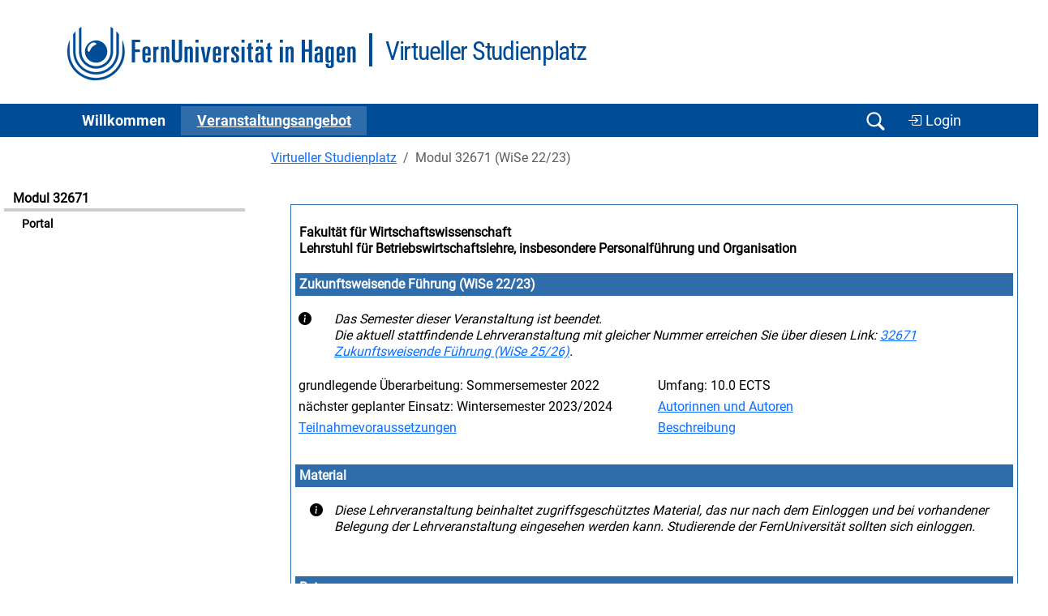

--- FILE ---
content_type: text/html
request_url: https://vu.fernuni-hagen.de/lvuweb/lvu/app/Kurs/32671/WS2022?function=Start&P,AreaView,showBetreuung,6212511631=x
body_size: 3661
content:
<!DOCTYPE html>
<html lang='de'>
<head>
<meta charset='iso-8859-1' />
<meta name='Author' content='FernUni Hagen, ZDI' />
<meta name='Keywords' content='FernUniversit&auml;t, FernUni, Hagen, Fernstudium, Fernlehre, Weiterbildung, Akademiestudien, Fernlehre, eLearning, e-Learning, Blended Learning, Distance Learning, Studium, Studieren, Virtueller Studienplatz, Virtuelles Studium, Internetbasiertes Studium, Internetbasiertes Studienangebot, Lernraum Virtuelle Universität, LVU' />
<meta name='Description' content='Virtueller Studienplatz' />
<title>Virtueller Studienplatz - 32671 Zukunftsweisende Führung (WiSe 22/23) (Portal)</title>
<link href='/lvuweb/stylesheets/feustyle2011.css' rel='stylesheet' media='all' />
<link href='/lvuweb/stylesheets/vustyle2011.css' rel='stylesheet' media='all' />
<link href='/lvuweb/stylesheets/default2025.css' rel='stylesheet' media='all' />
<link href='/lvuweb/stylesheets/bootstrap-5.3/bootstrap.min.css' rel='stylesheet' />
<link href='/lvuweb/bootstrap-icons/font/bootstrap-icons.min.css' rel='stylesheet' />
<link href='/lvuweb/stylesheets/vu-bootstrap.css' rel='stylesheet' media='all' />
<link rel='shortcut icon' href='/lvuweb/images/favicon.ico' type='image/x-icon' />
<link rel='icon' href='/lvuweb/images/favicon.ico' type='image/x-icon' />
<script src='https://vu.fernuni-hagen.de/lvuweb/JavaScript/bootstrap-5.3/bootstrap.bundle.min.js' type='text/javascript' defer></script>
<script  src='https://vu.fernuni-hagen.de/lvuweb/JavaScript/default.js' type='text/javascript' defer></script>
<meta name='DC.Identifier'
 content='https://vu.fernuni-hagen.de/lvuweb/lvu/app/Kurs/32671/WS2022?function=Start'
 scheme='url'
  />
<meta name='DC.Identifier'
 content='https://vu.fernuni-hagen.de'
 scheme='url'
  />
<meta name='DC.Format'
 content='text/html'
  />
<meta name='DC.Title'
 content='32671 Zukunftsweisende Führung (WiSe 22/23) (Portal) - Lernraum Virtuelle Universit&auml;t - FernUniversit&auml;t in Hagen'
  />
<meta name='DC.Creator.PersonalName'
 content='Lernraum Virtuelle Universität'
  />
<meta name='DC.Creator.CorporateName'
 content='Zentrum für Digitalisierung und IT (ZDI) - Competence Center Softwaretechnik'
  />
<meta name='DC.Creator.CorporateName.Address'
 content='Universit&auml;tsstr. 21/AVZ, 58085 Hagen, Germany'
  />
<meta name='DC.Subject'
 content='FernUni;FernUniversit&auml;t in Hagen;Hagen;ZDI;Zentrum f&uml;r Digitalisierung und IT;Competence Center;Softwaretechnik;Portal;Online-Kurs; E-Learning; Fernstudium; Fernlehre; 32671 Zukunftsweisende Führung im Wintersemester 2022/2023;Fachbereich: Wirtschaftswissenschaft;Lehrstuhl für Betriebswirtschaftslehre, insbesondere Personalführung und Organisation;;Fakultät für Wirtschaftswissenschaft'
  />
<meta name='DC.Language'
 content='GER'
 scheme='ISO 639-2'
  />
<meta name='Description'
 content='32671 Zukunftsweisende Führung (WiSe 22/23) (Portal) - Lernraum Virtuelle Universit&auml;t - FernUniversit&auml;t in Hagen'
  />
<meta name='DC.publisher'
 content='Der Rektor der FernUniversität in Hagen'
  />
<meta name='DC.publisher.CorporateName'
 content='FernUniversität in Hagen'
  />
<meta name='DC.contributor.PersonalName'
 content='Oliver Schönwald'
  />
<meta name='DC.contributor.PersonalName.Address'
 content='oliver.schoenwald@fernuni-hagen.de'
  />
<meta name='DC.contributor.CorporateName'
 content='FernUniversität in Hagen'
  />
</head>
<body onload='loader();'>
<div id='seite'>
<!-- CommonReferencableView output start -->
<header><div class='container'><div class='logo-wrapper d-block d-md-flex'><a href='http://www.fernuni-hagen.de' title='Zur Homepage der FernUniversität'><img src='/lvuweb/images/logo_fernuni_hagen.svg'  title='FernUniversit&auml;t in Hagen' ></a><div class='second-logo-wrapper'><div class='second-logo'>Virtueller Studienplatz</div></div></div></div>
   <nav class='navbar navbar-expand-lg navbar-dark bg-feu-dark py-0 '>

      <div class='container'>
        <button class='navbar-toggler' type='button' data-bs-toggle='collapse' data-bs-target='#navbarSupportedContent' aria-controls='navbarSupportedContent' aria-expanded='false' aria-label='Toggle navigation'>
          <span class='navbar-toggler-icon'></span>
        </button>
        <div class='collapse navbar-collapse' id='navbarSupportedContent'>
          <ul class='navbar-nav me-auto mb-2 mb-lg-0'>
<li class='nav-item'>
              <a class='nav-link ' href='https://vu.fernuni-hagen.de/lvuweb/lvu/app/MyVU' role='button' aria-expanded='false'>
                Willkommen
              </a>     
            </li>
<li class='nav-item'>
              <a class='nav-link active' href='https://vu.fernuni-hagen.de/lvuweb/lvu/app/Kursangebot' role='button' aria-expanded='false'>
                Ver&shy;an&shy;stal&shy;tungs&shy;an&shy;ge&shy;bot
              </a>     
            </li>
          </ul>

          </div>
            <div class='d-flex justify-content-end'>
			    <button class='navbar-toggler d-block' type='button' data-bs-toggle='collapse' data-bs-target='#navbar_search' aria-controls='navbar_search' aria-expanded='false' aria-label='Suche öffnen/schließen' id='btn_navbar_search'>
				    <span class='navbar-toggler-icon navbar-search-icon'></span>
                </button>
<a href='https://vu.fernuni-hagen.de/lvuweb/lvuauth/app/Kurs/32671/WS2022?function=Start' class='btn btn-feu' style='a:visited: var(--feu-white); font-size: 1.1rem; margin-top: 1px;' title='Zur Login-Eingabe für den personalisierten Bereich des LVU.'><i class='bi bi-box-arrow-in-right'></i> Login</a>    	    </div>   
        </div>
</nav>
</header><div class='navbar-collapse collapse' id='navbar_search'>
        <div id='row'>
            <div class='search_box offset-md-3 col-12 col-md-6 px-2 py-3' id='search_sonstiges'>
                <form action='/lvuweb/lvu/app/Kursangebot?function=Kursliste'>
                    <div class='container d-flex'>
                        <input class='form-control search-box' type='search' id='input_search' name='PS,Kursangebot,phrase' placeholder='Modulnummer oder -titel'  list='suchoptionen'/> 
                        <input class='btn btn-feu' type='submit' value='Suchen' />           
                    </div>
                </form>
            </div>
		</div>		
	</div><div class='row' style=''><div class='col-12 col-md-3'><div id='navigation' style='width: auto;'>
<div class='navigation-ueberschrift'>Modul 32671</div>
<ul class='themennavigation'>
<li id='aktive_funktion'><a href='https://vu.fernuni-hagen.de/lvuweb/lvu/app/Kurs/32671/WS2022?function=Start' title='zur Unterfunktion'>Portal</a></li>
</ul>
<br />
</div><!--  Ende von navigation  -->

</div>
<div class='col-12 col-md-9'><div id='inhalt'>
<nav aria-label='breadcrumb'><ol class='breadcrumb'>
<li class='breadcrumb-item'><a href='https://vu.fernuni-hagen.de/lvuweb/lvu/app/Home' title='Zur Seite Virtueller Studienplatz'>Virtueller Studienplatz</a></li>
<li class='breadcrumb-item active'>Modul 32671 (WiSe 22/23)</li>
</ol>
</nav>
<div id='information'>
<table class='portal_aussen' style='width:100%;'>
<tr>
<td>
<table class='portal' style='width:100%;'>
<tr>
<th class='portal_caption'>
<div style='float:left;'><a href='https://www.fernuni-hagen.de/wirtschaftswissenschaft/' class='undecorated' title='Zur Fakultät für Wirtschaftswissenschaft'>Fakultät für Wirtschaftswissenschaft</a><br />
<a href='www.fernuni-hagen.de/weibler' class='undecorated' title='Zum Lehrgebiet Lehrstuhl für Betriebswirtschaftslehre, insbesondere Personalführung und Organisation'>Lehrstuhl für Betriebswirtschaftslehre, insbesondere Personalführung und Organisation</a></div>
<div style='float: right'>&nbsp;</div>
</th>
</tr>
<tr>
<td>
<table class='portal_inhalt' style='width:100%;'>
<tr>
<th colspan ='2' class='portal_normal'>
Zukunftsweisende Führung (WiSe 22/23)</th>
</tr>
<tr>
<td colspan ='2' class='weiss'>
<table style='width:100%;'>
<tr>
<td style='width:5%;'>
<i class='bi bi-info-circle-fill' style=''></i></td>
<td style='width:95%; font-style: italic;'>
 Das Semester dieser Veranstaltung ist beendet. <br />
Die aktuell stattfindende Lehrveranstaltung mit gleicher Nummer erreichen Sie über diesen Link: <a href='https://vu.fernuni-hagen.de/lvuweb/lvu/app/Kurs/32671/WS2025' title='Link zu 32671 Zukunftsweisende Führung (WiSe 25/26)'>32671 Zukunftsweisende Führung (WiSe 25/26)</a>.</td>
</tr>
</table>
</td>
</tr>
<tr>
<td class='weiss' style='width: 50%;'>
grundlegende Überarbeitung: Sommersemester 2022</td>
<td class='weiss' style='width: 50%;'>
Umfang: 10.0 ECTS</td>
</tr>
<tr>
<td class='weiss' style='width: 50%;'>
n&auml;chster geplanter Einsatz: Wintersemester 2023/2024</td>
<td class='weiss' style='width: 50%;'>
<a href='https://vu.fernuni-hagen.de/lvuweb/lvu/app/Kurs/32671/WS2022?function=Start&amp;P,AreaView,showAutoren,6212511631=x' title='Autorinnen und Autoren anzeigen'>Autorinnen und Autoren</a></td>
</tr>
<tr>
<td class='weiss' style='width: 50%;'>
<a href='https://vu.fernuni-hagen.de/lvuweb/lvu/app/Kurs/32671/WS2022?function=Start&amp;P,AreaView,showVoraussetzungen,6212511631=x' title='Teilnahmevoraussetzungen anzeigen'>Teilnahmevoraussetzungen</a></td>
<td class='weiss' style='width: 50%;'>
<a href='https://vu.fernuni-hagen.de/lvuweb/lvu/app/Kurs/32671/WS2022?function=Start&amp;P,AreaView,showBeschreibung,6212511631=x' title='Beschreibung anzeigen'>Beschreibung</a></td>
</tr>
</table>
</td>
</tr>
<tr>
<td>
<table class='portal_inhalt' style='width:100%;'>
<tr>
<th colspan ='2' class='portal_normal'>
Material</th>
</tr>
<tr>
<td colspan ='2' class='weiss'>
<table style='width:100%;'>
<tr>
<td style='text-align:center;width:5%;'>
<i class='bi bi-info-circle-fill' style=''></i></td>
<td style='font-style: italic; width:95%;'>
Diese Lehrveranstaltung beinhaltet zugriffsgeschütztes Material, das nur nach dem Einloggen und bei vorhandener Belegung der Lehrveranstaltung eingesehen werden kann. Studierende der FernUniversit&auml;t sollten sich einloggen.</td>
</tr>
</table>
</td>
</tr>
</table>
</td>
</tr>
<tr>
<td>
<table class='portal_inhalt' style='width:100%;'>
<tr>
<th colspan ='2' class='portal_normal'>
Betreuung</th>
</tr>
<tr>
<td class='weiss' style='width: 50%;'>
<a href='https://vu.fernuni-hagen.de/lvuweb/lvu/app/Kurs/32671/WS2022?function=Start&amp;P,AreaView,showBetreuung,6212511631=x' title='Betreuungsinformationen anzeigen'>Betreuende/Beratende</a></td>
<td class='weiss' style='width: 50%;'>
<a href='http://www.fernuni-hagen.de/studium/regionalzentren' title='zum Informationsangebot der Campus Standorte'>Liste der Campus Standorte bzw. Studienzentren</a></td>
</tr>
<tr>
<td text-align='center' colspan ='2'>
<table class='portal_detail_border' style='width:80%'>
<tr>
<td>
<table class='portal_detail' style='width:100%'>
<tr>
<td>
</td>
<td text-align='center' style='width: 5%;'>
<a href='https://vu.fernuni-hagen.de/lvuweb/lvu/app/Kurs/32671/WS2022?function=Start' title='Schließen'><i class='bi bi-x-circle-fill' style=''></i></a></td>
</tr>
<tr>
<td colspan ='3' class='weiss' style='font-style: italic;'>
Diese Veranstaltung wurde im Wintersemester 2022/2023 beendet. Bei Fragen wenden Sie sich bitte an die Betreuung des aktuellen Veranstaltungsangebotes: <a href='https://vu.fernuni-hagen.de/lvuweb/lvu/app/Kurs/32671/WS2025' title='Link zu 32671 Zukunftsweisende Führung (WiSe 25/26)'>32671 Zukunftsweisende Führung (WiSe 25/26)</a></td>
</tr>
</table>
</td>
</tr>
</table>
</td>
</tr>
</table>
</td>
</tr>
</table>
</td>
</tr>
</table>
<p>
Irrt&uuml;mer und nachtr&auml;gliche Daten&auml;nderungen vorbehalten.</p>
<br />
<div id='inhaltsfuss'>
Seite erstellt in 0,1s&nbsp;&nbsp;|&nbsp;&nbsp;27.1.2026,05:30 im Wintersemester 2025/2026&nbsp;&nbsp;|&nbsp;&nbsp;realisiert durch das LVU-System<br />
</div><!--  Ende von inhaltsfuss  -->

</div><!--  Ende von information  -->

</div><!--  Ende von inhalt  -->

</div>
</div>
<div class='clearfix mt-4'></div>
<footer>
			<div class='container py-2 pt-5'>
				<div class='row pt-2'>
					<div class='col-12 col-md-4'>
						<ul class='list-unstyled mb-4'>
							<li class='mb-3 fw-bold'>
								FernUniversit&auml;t in Hagen<br>
								Universit&auml;tsstra&szlig;e 47<br>
								58097 Hagen
							</li>
							<li class='fw-bold'>Telefon: <a href='tel:+4923319872444'>+49 2331 987-2444</a></li>
							<li class='fw-bold'><a href='mailto:info@fernuni-hagen.de'>info@fernuni-hagen.de</a></li>
						</ul>
					</div>
					<div class='col-12 col-md-4'>
                        <ul class='list-unstyled'>
							<li><a href='https://wiki.fernuni-hagen.de/helpdesk'>Hilfe</a></li>
							<li><a href='https://www.fernuni-hagen.de/service/kontakt.shtml'>Kontakt</a></li>
							<li><a href='https://www.fernuni-hagen.de/impressum.shtml'>Impressum</a></li>
							<li><a href='https://vu.fernuni-hagen.de/lvuweb/lvu/file/FeU/Public/Datenschutzerklaerung.pdf'>Datenschutz <i class='bi bi-file-earmark-pdf'></i></a></li>
						</ul>  
					</div>
					<div class='col-12 col-md-4'>
						<ul class='list-unstyled'>
							<li><a href='https://www.ub.fernuni-hagen.de'>Bibliothek</a></li>
							<li><a href='https://moodle.fernuni-hagen.de'>Moodle-Lernumgebung</a></li>
							<li><a href='https://online-uebungssystem.fernuni-hagen.de'>Online-Übungssystem</a></li>
							<li><a href='https://pos.fernuni-hagen.de'>Prüfungsportal</a></li>
							<li><a href='https://studyport.fernuni-hagen.de'>studyPort</a></li>
						</ul>
					</div>
				</div>
			</div>
			<div class='footer-blue mt-4'>
				<div class='container'>
					<div class='row py-2'>
						<div class='col-12 d-flex justify-content-center footer-logo'>
							<img src='/lvuweb/images/logo_fernuni_hagen_fuss.svg' alt='Logo FernUniversität in Hagen' title='Logo FernUniversität in Hagen'>
						</div>
					</div>
				</div>
			</div>			
		</footer><button type="button" class="btn btn-primary btn-floating btn-lg rounded-circle border-white" id="btn-back-to-top">
  <i class="bi bi-chevron-up"></i>
</button><!-- CommonReferencableView output end -->
</div><!--  Ende von seite  -->

</body>
<!-- diese Seite wurde für den Request 'https://vu.fernuni-hagen.de/lvuweb/lvu/app/Kurs/32671/WS2022' eines anonymen Zugriffs  vom Adressbereich '3.12.151.133'' am 'Tue Jan 27 05:30:13 CET 2026' nach 66 Millisekunden erstellt. -->
</html>
<!-- LVU-GUI Version OS @ 15.08.2024 -->
<!-- LVU-MW Version 5.1.0 @  -->

